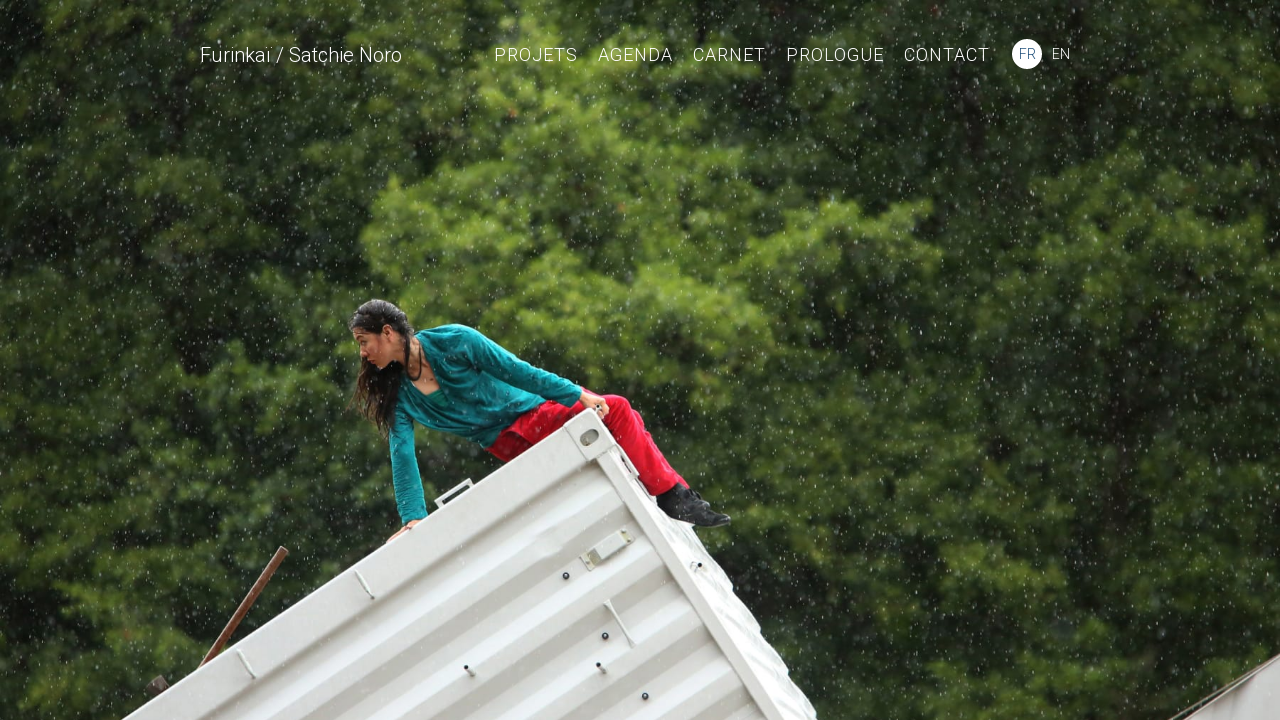

--- FILE ---
content_type: text/html; charset=iso-8859-1
request_url: http://furinkai.com/fr/accueil.html
body_size: 1074
content:
<!doctype html> <html><head><link href="https://fonts.googleapis.com/css?family=Roboto+Slab|Roboto:300,400,700" rel="stylesheet"><link rel="stylesheet" type="text/css" href="/skin/css.css?1768664854"><link rel="shortcut icon" type="image/x-icon" href="/favicon.ico"><meta http-equiv="Content-Type" content="text/html; charset=ISO-8859-1"><meta http-equiv="content-language" content="FR"><meta name="robots" content="INDEX, FOLLOW"><meta name="revisit-after" content="3 days"><meta name="author" content="Furinkaï"><meta name="identifier-url" content="http://www.furinkai.com"><meta name="subject" content="Compagnie Furinkaï | Satchie Noro  | Furinkaï"><meta name="description" content="Un son : Furinkaï, le bruit du vent. Un bruit partagé par le vivant, sans paroles, forcément polyglotte. Le bruit du souffle – bruit de l’esprit ?"><title>Compagnie Furinkaï | Satchie Noro  | Furinkaï</title><meta property="og:site_name" content="Furinkaï" /><meta property="fb:app_id" content="" /><meta property="og:type" content="website" /><meta property="og:image" content="http://www.furinkai.com/images/default_share.png" /><meta property="og:url" content="http://www.furinkai.com/fr/accueil.html" /><meta property="og:title" content="Compagnie Furinkaï | Satchie Noro  | Furinkaï" /><meta property="og:description" content="Un son : Furinkaï, le bruit du vent. Un bruit partagé par le vivant, sans paroles, forcément polyglotte. Le bruit du souffle – bruit de l’esprit ?" /><meta name="viewport" content="width=device-width, initial-scale=1.0"><link rel="apple-touch-icon" href="/skin/icone.png"></head><body><div class="responsive_header"><header><h1 class="logo"><a href="/fr/">Furinkaï / Satchie Noro</a></h1><div class="nav_button"><span></span><span></span><span></span></div></header><nav><div class="bt_close icon-close-menu"></div><div class="border"><div class="top"></div><div class="bottom"></div><div class="right"></div><div class="left"></div></div><ul class="main_menu"><li ><a href="/fr/projets.html" class="lien_2">Projets <span></span></a></li><li ><a href="/fr/agenda.html" class="lien_3">Agenda <span></span></a></li><li ><a href="/fr/carnet.html" class="lien_4">Carnet <span></span></a></li><li ><a href="/fr/compagnie.html" class="lien_5">Prologue <span></span></a></li><li ><a href="/fr/contact.html" class="lien_6">Contact <span></span></a></li></ul><div class="menu_lang"><a href="/fr/" class="active">FR</a><a href="/en/" >EN</a></div></nav></div><div class="nav_overlay"></div><div id="home"><div class="home_picture"></div><span class="home_decoration"></span></div><script src="https://ajax.googleapis.com/ajax/libs/jquery/3.1.0/jquery.min.js"></script><script src="/js/site-min.js?1.1"></script><script src="/js/unveil/unveil.js"></script><script src="/js/velocity/velocity.min.js"></script><script>Img_unveil();</script></body></html>

--- FILE ---
content_type: application/javascript
request_url: http://furinkai.com/js/site-min.js?1.1
body_size: 4737
content:
//menu open
function animate_border(e,t,n,r){$("nav .border "+e).delay(t).velocity({width:n,height:r},{duration:600,easing:"ease-out"})}function Img_unveil(){$(document).ready(function(){$("img.unveil").unveil(200)})}function Fancybox(){$(".fancybox").fancybox({openEffect:"fade",closeEffect:"fade",nextEffect:"fade",prevEffect:"fade",openSpeed:450,closeSpeed:450,nextSpeed:450,prevSpeed:450,padding:0,margin:20,helpers:{title:{type:"outside"},overlay:{speedOut:0}}});$(".fancybox-media").fancybox({openEffect:"none",closeEffect:"none",prevEffect:"none",nextEffect:"none",padding:0,margin:20,arrows:!1,width:1920,height:1080,aspectRatio:!0,scrolling:"no",arrows:!1,helpers:{title:{type:"outside"},media:{}}})}function Contact(){var e=decodeHex("636f6e7461637440667572696e6b61692e636f6d");$(document).ready(function(){$("#mail").append('<a href="mailto:'+e+'">'+e+"</a>")})}function ntos(e){e=e.toString(16);e.length==1&&(e="0"+e);e="%"+e;return unescape(e)}function decodeHex(e){e=e.toUpperCase().replace(new RegExp("s/[^0-9A-Z]//g"));var t="",n="";for(var r=0;r<e.length;r++){n+=e.charAt(r);if(n.length==2){t+=ntos(hexv[n]);n=""}}return t}$("header .nav_button").click(function(){$("nav").toggleClass("visible");$(".nav_overlay").velocity({height:"100%"},{duration:600,easing:"ease-out"});$("nav .bt_close").delay("500").velocity({opacity:1},{duration:800,easing:"ease-out"});$("nav .main_menu").delay("500").velocity({opacity:1},{duration:800,easing:"ease-out"});animate_border(".top","400","100%","15px");animate_border(".bottom","400","100%","15px");animate_border(".left","400","15px","100%");animate_border(".right","400","15px","100%")});$("nav .bt_close").click(function(){animate_border(".top","0","0","15px");animate_border(".bottom","0","0","15px");animate_border(".left","0","15px","0");animate_border(".right","0","15px","0");$("nav .main_menu").delay("50").velocity({opacity:0},{duration:800,easing:"ease-out",complete:function(){$("nav").toggleClass("visible")}});$("nav .bt_close").delay("50").velocity({opacity:0},{duration:800,easing:"ease-out"});$(".nav_overlay").delay("700").velocity({height:"0"},{duration:600,easing:"ease-out"})});$(".link_more").click(function(){const e=$(this).data("idopen");$("#"+e).slideToggle("slow")});var hexv={"00":0,"01":1,"02":2,"03":3,"04":4,"05":5,"06":6,"07":7,"08":8,"09":9,"0A":10,"0B":11,"0C":12,"0D":13,"0E":14,"0F":15,10:16,11:17,12:18,13:19,14:20,15:21,16:22,17:23,18:24,19:25,"1A":26,"1B":27,"1C":28,"1D":29,"1E":30,"1F":31,20:32,21:33,22:34,23:35,24:36,25:37,26:38,27:39,28:40,29:41,"2A":42,"2B":43,"2C":44,"2D":45,"2E":46,"2F":47,30:48,31:49,32:50,33:51,34:52,35:53,36:54,37:55,38:56,39:57,"3A":58,"3B":59,"3C":60,"3D":61,"3E":62,"3F":63,40:64,41:65,42:66,43:67,44:68,45:69,46:70,47:71,48:72,49:73,"4A":74,"4B":75,"4C":76,"4D":77,"4E":78,"4F":79,50:80,51:81,52:82,53:83,54:84,55:85,56:86,57:87,58:88,59:89,"5A":90,"5B":91,"5C":92,"5D":93,"5E":94,"5F":95,60:96,61:97,62:98,63:99,64:100,65:101,66:102,67:103,68:104,69:105,"6A":106,"6B":107,"6C":108,"6D":109,"6E":110,"6F":111,70:112,71:113,72:114,73:115,74:116,75:117,76:118,77:119,78:120,79:121,"7A":122,"7B":123,"7C":124,"7D":125,"7E":126,"7F":127,80:128,81:129,82:130,83:131,84:132,85:133,86:134,87:135,88:136,89:137,"8A":138,"8B":139,"8C":140,"8D":141,"8E":142,"8F":143,90:144,91:145,92:146,93:147,94:148,95:149,96:150,97:151,98:152,99:153,"9A":154,"9B":155,"9C":156,"9D":157,"9E":158,"9F":159,A0:160,A1:161,A2:162,A3:163,A4:164,A5:165,A6:166,A7:167,A8:168,A9:169,AA:170,AB:171,AC:172,AD:173,AE:174,AF:175,B0:176,B1:177,B2:178,B3:179,B4:180,B5:181,B6:182,B7:183,B8:184,B9:185,BA:186,BB:187,BC:188,BD:189,BE:190,BF:191,C0:192,C1:193,C2:194,C3:195,C4:196,C5:197,C6:198,C7:199,C8:200,C9:201,CA:202,CB:203,CC:204,CD:205,CE:206,CF:207,D0:208,D1:209,D2:210,D3:211,D4:212,D5:213,D6:214,D7:215,D8:216,D9:217,DA:218,DB:219,DC:220,DD:221,DE:222,DF:223,E0:224,E1:225,E2:226,E3:227,E4:228,E5:229,E6:230,E7:231,E8:232,E9:233,EA:234,EB:235,EC:236,ED:237,EE:238,EF:239,F0:240,F1:241,F2:242,F3:243,F4:244,F5:245,F6:246,F7:247,F8:248,F9:249,FA:250,FB:251,FC:252,FD:253,FE:254,FF:255};$(function(){$("a[href*=#]:not([href=#])").click(function(){if(location.pathname.replace(/^\//,"")==this.pathname.replace(/^\//,"")&&location.hostname==this.hostname){var e=$(this.hash);e=e.length?e:$("[name="+this.hash.slice(1)+"]");if(e.length){$("html,body").animate({scrollTop:e.offset().top},1e3);return!1}}})});(function(){function t(e,t){return[].slice.call((t||document).querySelectorAll(e))}if(!window.addEventListener)return;var e=window.StyleFix={link:function(t){try{if(t.rel!=="stylesheet"||t.hasAttribute("data-noprefix"))return}catch(n){return}var r=t.href||t.getAttribute("data-href"),i=r.replace(/[^\/]+$/,""),s=(/^[a-z]{3,10}:/.exec(i)||[""])[0],o=(/^[a-z]{3,10}:\/\/[^\/]+/.exec(i)||[""])[0],u=/^([^?]*)\??/.exec(r)[1],a=t.parentNode,f=new XMLHttpRequest,l;f.onreadystatechange=function(){f.readyState===4&&l()};l=function(){var n=f.responseText;if(n&&t.parentNode&&(!f.status||f.status<400||f.status>600)){n=e.fix(n,!0,t);if(i){n=n.replace(/url\(\s*?((?:"|')?)(.+?)\1\s*?\)/gi,function(e,t,n){return/^([a-z]{3,10}:|#)/i.test(n)?e:/^\/\//.test(n)?'url("'+s+n+'")':/^\//.test(n)?'url("'+o+n+'")':/^\?/.test(n)?'url("'+u+n+'")':'url("'+i+n+'")'});var r=i.replace(/([\\\^\$*+[\]?{}.=!:(|)])/g,"\\$1");n=n.replace(RegExp("\\b(behavior:\\s*?url\\('?\"?)"+r,"gi"),"$1")}var l=document.createElement("style");l.textContent=n;l.media=t.media;l.disabled=t.disabled;l.setAttribute("data-href",t.getAttribute("href"));a.insertBefore(l,t);a.removeChild(t);l.media=t.media}};try{f.open("GET",r);f.send(null)}catch(n){if(typeof XDomainRequest!="undefined"){f=new XDomainRequest;f.onerror=f.onprogress=function(){};f.onload=l;f.open("GET",r);f.send(null)}}t.setAttribute("data-inprogress","")},styleElement:function(t){if(t.hasAttribute("data-noprefix"))return;var n=t.disabled;t.textContent=e.fix(t.textContent,!0,t);t.disabled=n},styleAttribute:function(t){var n=t.getAttribute("style");n=e.fix(n,!1,t);t.setAttribute("style",n)},process:function(){t('link[rel="stylesheet"]:not([data-inprogress])').forEach(StyleFix.link);t("style").forEach(StyleFix.styleElement);t("[style]").forEach(StyleFix.styleAttribute)},register:function(t,n){(e.fixers=e.fixers||[]).splice(n===undefined?e.fixers.length:n,0,t)},fix:function(t,n,r){for(var i=0;i<e.fixers.length;i++)t=e.fixers[i](t,n,r)||t;return t},camelCase:function(e){return e.replace(/-([a-z])/g,function(e,t){return t.toUpperCase()}).replace("-","")},deCamelCase:function(e){return e.replace(/[A-Z]/g,function(e){return"-"+e.toLowerCase()})}};(function(){setTimeout(function(){t('link[rel="stylesheet"]').forEach(StyleFix.link)},10);document.addEventListener("DOMContentLoaded",StyleFix.process,!1)})()})();(function(e){function t(e,t,r,i,s){e=n[e];if(e.length){var o=RegExp(t+"("+e.join("|")+")"+r,"gi");s=s.replace(o,i)}return s}if(!window.StyleFix||!window.getComputedStyle)return;var n=window.PrefixFree={prefixCSS:function(e,r,i){var s=n.prefix;n.functions.indexOf("linear-gradient")>-1&&(e=e.replace(/(\s|:|,)(repeating-)?linear-gradient\(\s*(-?\d*\.?\d*)deg/ig,function(e,t,n,r){return t+(n||"")+"linear-gradient("+(90-r)+"deg"}));e=t("functions","(\\s|:|,)","\\s*\\(","$1"+s+"$2(",e);e=t("keywords","(\\s|:)","(\\s|;|\\}|$)","$1"+s+"$2$3",e);e=t("properties","(^|\\{|\\s|;)","\\s*:","$1"+s+"$2:",e);if(n.properties.length){var o=RegExp("\\b("+n.properties.join("|")+")(?!:)","gi");e=t("valueProperties","\\b",":(.+?);",function(e){return e.replace(o,s+"$1")},e)}if(r){e=t("selectors","","\\b",n.prefixSelector,e);e=t("atrules","@","\\b","@"+s+"$1",e)}e=e.replace(RegExp("-"+s,"g"),"-");e=e.replace(/-\*-(?=[a-z]+)/gi,n.prefix);return e},property:function(e){return(n.properties.indexOf(e)>=0?n.prefix:"")+e},value:function(e,r){e=t("functions","(^|\\s|,)","\\s*\\(","$1"+n.prefix+"$2(",e);e=t("keywords","(^|\\s)","(\\s|$)","$1"+n.prefix+"$2$3",e);n.valueProperties.indexOf(r)>=0&&(e=t("properties","(^|\\s|,)","($|\\s|,)","$1"+n.prefix+"$2$3",e));return e},prefixSelector:function(e){return e.replace(/^:{1,2}/,function(e){return e+n.prefix})},prefixProperty:function(e,t){var r=n.prefix+e;return t?StyleFix.camelCase(r):r}};(function(){var e={},t=[],r={},i=getComputedStyle(document.documentElement,null),s=document.createElement("div").style,o=function(n){if(n.charAt(0)==="-"){t.push(n);var r=n.split("-"),i=r[1];e[i]=++e[i]||1;while(r.length>3){r.pop();var s=r.join("-");u(s)&&t.indexOf(s)===-1&&t.push(s)}}},u=function(e){return StyleFix.camelCase(e)in s};if(i.length>0)for(var a=0;a<i.length;a++)o(i[a]);else for(var f in i)o(StyleFix.deCamelCase(f));var l={uses:0};for(var c in e){var h=e[c];l.uses<h&&(l={prefix:c,uses:h})}n.prefix="-"+l.prefix+"-";n.Prefix=StyleFix.camelCase(n.prefix);n.properties=[];for(var a=0;a<t.length;a++){var f=t[a];if(f.indexOf(n.prefix)===0){var p=f.slice(n.prefix.length);u(p)||n.properties.push(p)}}n.Prefix=="Ms"&&!("transform"in s)&&!("MsTransform"in s)&&"msTransform"in s&&n.properties.push("transform","transform-origin");n.properties.sort()})();(function(){function i(e,t){r[t]="";r[t]=e;return!!r[t]}var e={"linear-gradient":{property:"backgroundImage",params:"red, teal"},calc:{property:"width",params:"1px + 5%"},element:{property:"backgroundImage",params:"#foo"},"cross-fade":{property:"backgroundImage",params:"url(a.png), url(b.png), 50%"}};e["repeating-linear-gradient"]=e["repeating-radial-gradient"]=e["radial-gradient"]=e["linear-gradient"];var t={initial:"color","zoom-in":"cursor","zoom-out":"cursor",box:"display",flexbox:"display","inline-flexbox":"display",flex:"display","inline-flex":"display",grid:"display","inline-grid":"display","min-content":"width"};n.functions=[];n.keywords=[];var r=document.createElement("div").style;for(var s in e){var o=e[s],u=o.property,a=s+"("+o.params+")";!i(a,u)&&i(n.prefix+a,u)&&n.functions.push(s)}for(var f in t){var u=t[f];!i(f,u)&&i(n.prefix+f,u)&&n.keywords.push(f)}})();(function(){function s(e){i.textContent=e+"{}";return!!i.sheet.cssRules.length}var t={":read-only":null,":read-write":null,":any-link":null,"::selection":null},r={keyframes:"name",viewport:null,document:'regexp(".")'};n.selectors=[];n.atrules=[];var i=e.appendChild(document.createElement("style"));for(var o in t){var u=o+(t[o]?"("+t[o]+")":"");!s(u)&&s(n.prefixSelector(u))&&n.selectors.push(o)}for(var a in r){var u=a+" "+(r[a]||"");!s("@"+u)&&s("@"+n.prefix+u)&&n.atrules.push(a)}e.removeChild(i)})();n.valueProperties=["transition","transition-property"];e.className+=" "+n.prefix;StyleFix.register(n.prefixCSS)})(document.documentElement);